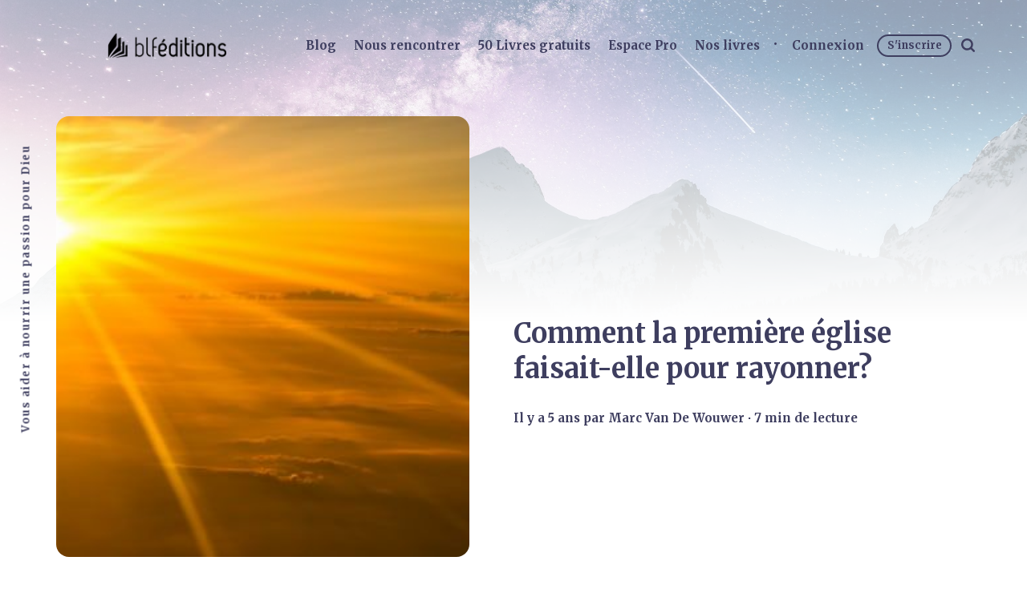

--- FILE ---
content_type: text/html; charset=utf-8
request_url: https://www.blfeditions.com/comment-la-premiere-eglise-faisait-elle-pour-rayonner/
body_size: 11587
content:
<!DOCTYPE html>
<html lang="fr">
	<head>
		<meta charset="utf-8">
		<meta http-equiv="X-UA-Compatible" content="IE=edge">
		<title>Comment la première église faisait-elle pour rayonner? - BLF Éditions</title>
		<meta name="HandheldFriendly" content="True">
		<meta name="viewport" content="width=device-width, initial-scale=1">
		<link rel="preconnect" href="https://fonts.googleapis.com"> 
<link rel="preconnect" href="https://fonts.gstatic.com" crossorigin>
<link rel="preload" as="style" href="https://fonts.googleapis.com/css2?family=Corben:wght@700&family=Mulish:ital,wght@0,400;0,700;0,800;1,400;1,700&display=swap">
<link rel="stylesheet" href="https://fonts.googleapis.com/css2?family=Corben:wght@700&family=Mulish:ital,wght@0,400;0,700;0,800;1,400;1,700&display=swap">		<link rel="stylesheet" type="text/css" href="https://www.blfeditions.com/assets/css/screen.css?v=9ddcf50b3e">
		<meta name="description" content="Le rayonnement communautaire permet de démontrer l’Évangile.Contrairement à « l’action », nous ne sommes pas dans le « faire », mais dans «  l’être  ». C’est davantage une façon de vivre qu’une méthode à appliquer. Cette première forme de démonstration de l’Évangile fait entrer dans le principe d’engagement communautaire (sans oublier de croiser les autres principes).">
    <link rel="icon" href="https://www.blfeditions.com/content/images/size/w256h256/2024/04/favicon.png" type="image/png">
    <link rel="canonical" href="https://www.blfeditions.com/comment-la-premiere-eglise-faisait-elle-pour-rayonner/">
    <meta name="referrer" content="no-referrer-when-downgrade">
    
    <meta property="og:site_name" content="BLF Éditions">
    <meta property="og:type" content="article">
    <meta property="og:title" content="Comment la première église faisait-elle pour rayonner?">
    <meta property="og:description" content="Le rayonnement communautaire permet de démontrer l’Évangile.Contrairement à « l’action », nous ne sommes pas dans le « faire », mais dans «  l’être  ». C’est davantage une façon de vivre qu’une méthode à appliquer. Cette première forme de démonstration de l’Évangile fait entrer dans le principe d’engagement communautaire (sans oublier de croiser les autres principes).">
    <meta property="og:url" content="https://www.blfeditions.com/comment-la-premiere-eglise-faisait-elle-pour-rayonner/">
    <meta property="og:image" content="https://www.blfeditions.com/content/images/wp-content/uploads/2020/08/shine.jpg">
    <meta property="article:published_time" content="2020-08-24T05:00:34.000Z">
    <meta property="article:modified_time" content="2022-11-17T11:41:35.000Z">
    <meta property="article:publisher" content="https://www.facebook.com/blf.editions">
    <meta name="twitter:card" content="summary_large_image">
    <meta name="twitter:title" content="Comment la première église faisait-elle pour rayonner? - BLF Éditions">
    <meta name="twitter:description" content="Le rayonnement communautaire permet de démontrer l’Évangile.Contrairement à « l’action », nous ne sommes pas dans le « faire », mais dans «  l’être  ». C’est davantage une façon de vivre qu’une méthode à appliquer. Cette première forme de démonstration de l’Évangile fait entrer dans le principe d’engagement communautaire (sans oublier de croiser les autres principes).">
    <meta name="twitter:url" content="https://www.blfeditions.com/comment-la-premiere-eglise-faisait-elle-pour-rayonner/">
    <meta name="twitter:image" content="https://www.blfeditions.com/content/images/wp-content/uploads/2020/08/shine.jpg">
    <meta name="twitter:label1" content="Written by">
    <meta name="twitter:data1" content="Marc Van De Wouwer">
    <meta name="twitter:site" content="@BLFEditions">
    <meta property="og:image:width" content="500">
    <meta property="og:image:height" content="333">
    
    <script type="application/ld+json">
{
    "@context": "https://schema.org",
    "@type": "Article",
    "publisher": {
        "@type": "Organization",
        "name": "BLF Éditions",
        "url": "https://www.blfeditions.com/",
        "logo": {
            "@type": "ImageObject",
            "url": "https://www.blfeditions.com/content/images/2022/12/BLF--ditions-logos-noir-site.png"
        }
    },
    "author": {
        "@type": "Person",
        "name": "Marc Van De Wouwer",
        "url": "https://www.blfeditions.com/author/marc-van-de-wouwer/",
        "sameAs": []
    },
    "headline": "Comment la première église faisait-elle pour rayonner? - BLF Éditions",
    "url": "https://www.blfeditions.com/comment-la-premiere-eglise-faisait-elle-pour-rayonner/",
    "datePublished": "2020-08-24T05:00:34.000Z",
    "dateModified": "2022-11-17T11:41:35.000Z",
    "image": {
        "@type": "ImageObject",
        "url": "https://www.blfeditions.com/content/images/wp-content/uploads/2020/08/shine.jpg",
        "width": 500,
        "height": 333
    },
    "description": "Le rayonnement communautaire permet de démontrer l’Évangile.\n\nContrairement à « l’action », nous ne sommes pas dans le « faire », mais dans «  l’être  ». C’est davantage une façon de vivre qu’une méthode à appliquer. Cette première forme de démonstration de l’Évangile fait entrer dans le principe d’engagement communautaire (sans oublier de croiser les autres principes).\n\nIl n’est pas question de copier à l’identique l’Église du temps des apôtres. Nous ne sommes pas figés dans le passé comme si l",
    "mainEntityOfPage": "https://www.blfeditions.com/comment-la-premiere-eglise-faisait-elle-pour-rayonner/"
}
    </script>

    <meta name="generator" content="Ghost 6.13">
    <link rel="alternate" type="application/rss+xml" title="BLF Éditions" href="https://www.blfeditions.com/rss/">
    <script defer src="https://cdn.jsdelivr.net/ghost/portal@~2.56/umd/portal.min.js" data-i18n="true" data-ghost="https://www.blfeditions.com/" data-key="61726b3f24d492333c5358be53" data-api="https://blf-editions.ghost.io/ghost/api/content/" data-locale="fr" crossorigin="anonymous"></script><style id="gh-members-styles">.gh-post-upgrade-cta-content,
.gh-post-upgrade-cta {
    display: flex;
    flex-direction: column;
    align-items: center;
    font-family: -apple-system, BlinkMacSystemFont, 'Segoe UI', Roboto, Oxygen, Ubuntu, Cantarell, 'Open Sans', 'Helvetica Neue', sans-serif;
    text-align: center;
    width: 100%;
    color: #ffffff;
    font-size: 16px;
}

.gh-post-upgrade-cta-content {
    border-radius: 8px;
    padding: 40px 4vw;
}

.gh-post-upgrade-cta h2 {
    color: #ffffff;
    font-size: 28px;
    letter-spacing: -0.2px;
    margin: 0;
    padding: 0;
}

.gh-post-upgrade-cta p {
    margin: 20px 0 0;
    padding: 0;
}

.gh-post-upgrade-cta small {
    font-size: 16px;
    letter-spacing: -0.2px;
}

.gh-post-upgrade-cta a {
    color: #ffffff;
    cursor: pointer;
    font-weight: 500;
    box-shadow: none;
    text-decoration: underline;
}

.gh-post-upgrade-cta a:hover {
    color: #ffffff;
    opacity: 0.8;
    box-shadow: none;
    text-decoration: underline;
}

.gh-post-upgrade-cta a.gh-btn {
    display: block;
    background: #ffffff;
    text-decoration: none;
    margin: 28px 0 0;
    padding: 8px 18px;
    border-radius: 4px;
    font-size: 16px;
    font-weight: 600;
}

.gh-post-upgrade-cta a.gh-btn:hover {
    opacity: 0.92;
}</style><script async src="https://js.stripe.com/v3/"></script>
    <script defer src="https://cdn.jsdelivr.net/ghost/sodo-search@~1.8/umd/sodo-search.min.js" data-key="61726b3f24d492333c5358be53" data-styles="https://cdn.jsdelivr.net/ghost/sodo-search@~1.8/umd/main.css" data-sodo-search="https://blf-editions.ghost.io/" data-locale="fr" crossorigin="anonymous"></script>
    
    <link href="https://www.blfeditions.com/webmentions/receive/" rel="webmention">
    <script defer src="/public/cards.min.js?v=9ddcf50b3e"></script>
    <link rel="stylesheet" type="text/css" href="/public/cards.min.css?v=9ddcf50b3e">
    <script defer src="/public/comment-counts.min.js?v=9ddcf50b3e" data-ghost-comments-counts-api="https://www.blfeditions.com/members/api/comments/counts/"></script>
    <script defer src="/public/member-attribution.min.js?v=9ddcf50b3e"></script>
    <script defer src="/public/ghost-stats.min.js?v=9ddcf50b3e" data-stringify-payload="false" data-datasource="analytics_events" data-storage="localStorage" data-host="https://www.blfeditions.com/.ghost/analytics/api/v1/page_hit"  tb_site_uuid="8f591209-0996-4a81-a251-82ea43e4b75e" tb_post_uuid="2f3ce32d-c833-48ad-92c5-d81e40c6a4ad" tb_post_type="post" tb_member_uuid="undefined" tb_member_status="undefined"></script><style>:root {--ghost-accent-color: #006d8f;}</style>
    <!-- Google tag (gtag.js) -->
<script async src="https://www.googletagmanager.com/gtag/js?id=G-E74FBD0S9K"></script>
<script>
  window.dataLayer = window.dataLayer || [];
  function gtag(){dataLayer.push(arguments);}
  gtag('js', new Date());

  gtag('config', 'G-E74FBD0S9K');
</script>


<!-- Police Serif -->
<link rel="preconnect" href="https://fonts.googleapis.com">
<link rel="preconnect" href="https://fonts.gstatic.com" crossorigin>
<link href="https://fonts.googleapis.com/css2?family=Merriweather:ital,wght@0,300;0,700;1,300;1,700&display=swap" rel="stylesheet">

<!-- Police Sans Serif -->
<link rel="preconnect" href="https://fonts.googleapis.com">
<link rel="preconnect" href="https://fonts.gstatic.com" crossorigin>
<link href="https://fonts.googleapis.com/css2?family=Alexandria:wght@800&display=swap" rel="stylesheet"> 

<!-- CSS -->
<style>

	.post-title-wrap {
        padding-bottom:0px;
    }
    .post-content h2 {
        margin-top: 2px;
    }
    
    
    
    
/* Police */  
 
  	body {
      	font-family: 'Merriweather', sans-serif;
 	}
    .post-title {
        font-family: 'Merriweather', sans-serif;
    }
    .loop-title {
        font-family: 'Merriweather', sans-serif;
    }
    .members-content .members-cta h2 {
        font-family: 'Merriweather', sans-serif;
    }
    .post-content h1, .post-content h2, .post-content blockquote {
      font-family: 'Merriweather', sans-serif;
    }
   .post-content a, .post-content h3, .post-content h4, .post-content h5, .post-content h6, .post-content th, .post-content strong, .post-content .kg-bookmark-title, .post-content .kg-bookmark-metadata {
      font-family: 'Merriweather', sans-serif;
    }
    .global-heading {
      font-family: 'Merriweather', sans-serif;
    }
    .global-item.is-image, .global-item.is-image a, .global-item.is-color-dark, .global-item.is-color-dark a {
      font-family: 'Merriweather', sans-serif;
    }
    h1, h2, h3 {
      font-family: 'Merriweather', sans-serif;
    }
    .global-input {
      font-family: 'Merriweather', sans-serif;
    }
    .membership-card-title {
      font-family: 'Merriweather', sans-serif;
    }
    .membership-card-price {
      font-family: 'Merriweather', sans-serif;
    }
    .membership-card-description {
      font-family: 'Merriweather', sans-serif;
    }
    
/* Bouton*/
    
    button, input, optgroup, select, textarea {
  		font-family: 'Alexandria', sans-serif;
        color: white;
	}
     
    .post-content .kg-button-card .kg-btn, .post-content .kg-product-card .kg-product-card-button {
  		background-color: #006d8f;
  		color: white;
    }
    .global-white-text .members-cta-button, .global-white-text .members-cta-button.global-button:hover, .membership-card-button-wrap {
  		font-family: 'Alexandria', sans-serif;
	}
    
/* Popup inscription */
    .gh-portal-input-label, .gh-portal-input-label {
      font-family: 'Merriweather', sans-serif;
    }
    .video-responsive { 
overflow:hidden; 
padding-bottom:56.25%; 
position:relative; 
height:0;
}

</style>
	</head>
	<body class="post-template global-grid global-grid-hero">
		<div class="global-container">
			<div class="global-cover global-bg-image" style="background-image: url(https://images.unsplash.com/photo-1519681393784-d120267933ba?crop&#x3D;entropy&amp;cs&#x3D;tinysrgb&amp;fit&#x3D;max&amp;fm&#x3D;jpg&amp;ixid&#x3D;MnwxMTc3M3wwfDF8c2VhcmNofDJ8fG1vdW50YWlufGVufDB8fHx8MTY3MDI0Nzg0MQ&amp;ixlib&#x3D;rb-4.0.3&amp;q&#x3D;80&amp;w&#x3D;2000)"></div>

			<header class="header-section global-section">
	<div class="header-wrap global-wrap global-flex">
		<div class="header-logo global-flex">
			<a class="is-logo" href="https://www.blfeditions.com"><img src="https://www.blfeditions.com/content/images/2022/12/BLF--ditions-logos-noir-site.png" alt="BLF Éditions"></a>
		</div>
		<div class="header-nav global-flex">
			<input id="toggle" type="checkbox">
			<label for="toggle" class="nav-label hamburger">
				<span class="hamburger-inner">
					<span class="hamburger-bar"></span>
					<span class="hamburger-bar"></span>
					<span class="hamburger-bar"></span>
				</span>
			</label>
			<div class="nav-toggle is-search">
				<nav>
					<ul>
						<li class="nav-item-blog">
	<a href="https://www.blfeditions.com/">Blog</a>
</li>
<li class="nav-item-nous-rencontrer">
	<a href="https://www.blfeditions.com/a-propos/">Nous rencontrer</a>
</li>
<li class="nav-item-50-livres-gratuits">
	<a href="https://www.blfeditions.com/club/">50 Livres gratuits</a>
</li>
<li class="nav-item-espace-pro">
	<a href="https://www.blfeditions.com/pro/">Espace Pro</a>
</li>
<li class="nav-item-nos-livres">
	<a href="https://blfstore.com/collections/all/editeur_blf-editions">Nos livres</a>
</li>

						<li class="members-login-panel-section">
	<a class="members-signin" href="https://www.blfeditions.com/#/portal/signin/">Connexion</a>
	<a class="members-signup" href="https://www.blfeditions.com/#/portal/signup/">S&#x27;inscrire</a>
</li>
						<li class="search-open" data-ghost-search><span>Chercher</span><svg class="global-svg" role="img" viewBox="0 0 24 24" xmlns="http://www.w3.org/2000/svg"><path d="M19.063 16.384l4.325 4.323c.391.392.63.924.611 1.475-.032.926-.646 1.649-1.68 1.736-.551.046-1.086-.22-1.476-.61l-4.325-4.325c-1.706 1.131-4.034 1.895-6.08 1.893C4.673 20.875 0 16.202 0 10.438 0 4.673 4.673 0 10.438 0c5.764 0 10.437 4.673 10.437 10.438 0 2.127-.718 4.294-1.812 5.945v.001zm-8.625 1.032c3.839 0 6.997-3.161 6.997-7 0-3.84-3.16-7-6.999-7-3.84 0-7.001 3.16-7.001 7 0 3.839 3.161 6.998 7.001 6.998l.002.002z"/></svg></li>
					</ul>
				</nav>
			</div>
		</div>
	</div>
</header>			<div class="global-main">
				<span class="global-color-label"></span>
<article class="post-section">
	<div class="post-header global-flex is-image">
		<div class="post-image-wrap global-image">
			<img src="https://www.blfeditions.com/content/images/wp-content/uploads/2020/08/shine.jpg" loading="lazy" alt="Comment la première église faisait-elle pour rayonner?">		</div>
		<div class="post-title-wrap global-flex">
			<div class="post-title-content">
				<h1 class="post-title">Comment la première église faisait-elle pour rayonner?</h1>
				<div class="post-meta global-meta">
					<time datetime="2020-08-24"> il y a 5 ans</time>
					par
					<a href="/author/marc-van-de-wouwer/">Marc Van De Wouwer</a>
					<span>∙ 7 min de lecture</span>
				</div>
			</div>
		</div>
	</div>
	<div class="post-content">
		<p><strong>Le rayonnement communautaire permet de démontrer l’Évangile.</strong></p><p><strong>Contrairement à « l’action », nous ne sommes pas dans le « faire », mais dans «  l’être  ». C’est davantage une façon de vivre qu’une méthode à appliquer. Cette première forme de démonstration de l’Évangile fait entrer dans le principe d’engagement communautaire (sans oublier de croiser les autres principes).</strong></p><p>Il n’est pas question de copier à l’identique l’Église du temps des apôtres. Nous ne sommes pas figés dans le passé comme si le temps s’était arrêté. Il s’agit de transposer les principes du modèle d’hier à aujourd’hui. Nous vivons au 21e  siècle: à l’époque d’internet, de la communication instantanée, des réseaux sociaux, des smartphones et des voitures électriques. Nous disposons d’outils fabuleux pour communiquer et créer du lien mais notre époque laisse des vides affectifs immenses. Les gens ont soif de communauté, de relations vraies, non blessantes, apaisées. Beaucoup font preuve de résilience face à un amour déçu.</p><p>La première Église a apporté tout cela: « La multitude de ceux qui avaient cru n’était qu’un cœur et qu’une âme  » (Actes 4: 32). Nous retrouvons ici les dimensions d’amour partagé et d’unité. L’Église prenait progressivement conscience de son impact collectif. Les premiers chrétiens « avaient la faveur de tout le peuple » (Actes 2: 47). À travers l’amour fraternel et l’unité vécus intensément, elle proposait un mode de vie attirant.</p><p>L’Église locale, collectivement, représente une formidable force de communication de l’Évangile. C’est ce qu’elle montrait à son origine et à certaines époques de son histoire. C’est ce qu’elle peut redevenir si nous appliquons les principes qui prévalaient alors: « L’Église doit offrir aux gens ce qu’ils ne peuvent pas trouver ailleurs » (Rick Warren).</p><p>La vie de l’Église n’est plus perçue aujourd’hui comme une forme de communication de la Bonne Nouvelle. Et c’est une des causes du problème: on ne peut mettre en œuvre ce qu’on ignore. Quand Jésus a institué l’Église, il ne l’a instituée ni comme un club, ni comme une association, mais comme son corps. L’Église est le corps du Christ (Colossiens 1: 24), c’est-à-dire le prolongement visible aux yeux du monde de sa personne, de sa pensée et de son action.</p><p>JE VOUDRAIS ÊTRE COMME EUX!<br>Les chrétiens ne se rendent pas compte qu’ils sont observés. Leur style de vie tranche avec le mode ambiant et c’est déroutant pour le non-chrétien. Interpellé, il observe les chrétiens. Il veut savoir ce qui les motive. Il examine la cohérence des paroles et des actes. Il en jauge l’authenticité. Il en juge la force dans les moments de crise.</p><p>Un jour, un consultant externe avec lequel je travaillais depuis des mois, m’interpelle alors que nous sommes seuls dans mon bureau. Il me questionne à brûle-pourpoint:<br>– Dis-moi, es-tu chrétien?<br>Interloqué par la question que je n’avais pas vu venir, je lui réponds par une question (j’ai bien assimilé la leçon):<br>– Pourquoi me demandes-tu cela?<br>– Parce que tu es différent, me répond-il.</p><p>Il m’avait observé pendant des mois sans que j’en aie pris conscience et il était arrivé à cette conclusion logique. J’ai pu ensuite lui expliquer l’Évangile que je vivais.</p><p>Jamais les gens ne se tourneront vers l’Évangile si nous échouons à en montrer l’attrait. Pendant des siècles, l’Église a fait de la peur de l’enfer le fonds de commerce de sa communication. Les gens se convertissaient par intérêt, mais surtout par peur. Ces « conversions » étaient loin d’être authentiques. Quand je lis les enseignements de Jésus et des apôtres, quand je les vois vivre, je vois l’amour mis en action et en paroles.</p><p>Ce qui m’a attiré vers Jésus-Christ, c’est le pouvoir d’attraction de l’amour qui se dégage de sa mort sur la croix. Prendre conscience que le Fils de Dieu est mort pour moi a brisé ma résistance et mon indifférence. L’enfer et le jugement de Dieu pour les pécheurs qui rejettent son salut sont des vérités qu’il faut inclure dans toute communication de l’Évangile. Mais c’est l’amour de Jésus dans toutes ses dimensions qu’il faut démontrer. Nous pouvons le faire individuellement, mais l’amour prend plus de force quand nous le démontrons ensemble.</p><p>ENSEMBLE<br>Comment mettre en place le rayonnement communautaire sans tomber dans le piège du « faire »? Comment la première Église vivait-elle naturellement le rayonnement communautaire? Ce qui frappe chez les premiers chrétiens, c’est qu’ils étaient « ensemble ». « Tous ceux qui avaient cru étaient ensemble » (Actes 2: 44). Le début du livre des Actes des Apôtres montre l’enthousiasme qui animait les chrétiens dans leur désir d’être ensemble. Le résultat était étonnant: ils faisaient envie, ils inspiraient confiance, ils attiraient par leur vie d’Église authentique et inspirante. Et le Seigneur faisait grandir l’Église (Actes 2: 47), démontrant que le rayonnement communautaire est bien une forme de communication de la Bonne Nouvelle.</p><p>Selon le dictionnaire Larousse, une communauté est « un groupe de personnes vivant ensemble et poursuivant des buts communs ». Les chrétiens de ma communauté se retrouvent-ils souvent ensemble? Poursuivent-ils des buts communs? Sont-ils animés d’une communion de sentiments?</p><p>Ce sont des questions qu’il faut se poser. Comment pouvons-nous montrer à la société combien nous nous aimons si nous sommes si peu souvent ensemble? Créons des espaces et des moments qui vont servir de vitrine à notre amour fraternel et le faire rayonner.</p><p>RAYONNER?<br>La mission de l’Église est de rayonner. Soit, mais comment? Le rayonnement comprend deux éléments: l’émission de lumière et l’émission de chaleur. On peut considérer l’émission de lumière comme l’explication de l’Évangile et l’émission de chaleur comme la démonstration de l’Évangile.</p><p>L’Église s’est surtout consacrée à diffuser la lumière de l’Évangile, à défendre la vérité, à argumenter. Et elle a parfois négligé la diffusion de la chaleur de l’amour. Si elle n’a pas manqué de favoriser l’amour en son sein, l’Église a quelquefois oublié d’ouvrir les portes et les fenêtres pour que cette chaleur diffuse vers l’extérieur. On est si bien au chaud entre nous!</p><p>On considère aujourd’hui le réchauffement climatique comme une menace absolue mais on néglige le refroidissement affectif dont parlait Jésus (Matthieu 24: 12) et qui constitue une menace plus grande encore pour l’humanité. Jésus a dit à ses disciples: « Vous êtes la lumière du monde » (Matthieu 5: 14). Il aurait pu leur dire aussi: « Vous êtes la chaudière du monde ».</p><p>Toutefois, dans notre zèle, réglons correctement l’intensité du rayonnement: l’Évangile doit éclairer, pas éblouir. Il doit réchauffer et non brûler: « Que l’amour soit sans hypocrisie », écrit Paul (Romains 12: 9). Encore une fois, tout est question d’équilibre et de complémentarité.</p><p>EN PRATIQUE: RAYONNER L’ÉVANGILE<br>À titre d’exemples, voici quelques « étalages » dans lesquels nous essayons de mettre l’amour et l’unité en vitrine.</p><p>Comme beaucoup de communautés chrétiennes, nous avons instauré un moment convivial après le culte, autour d’une tasse de café et d’une pâtisserie.</p><p>Nous avons mis en place un repas communautaire une fois par mois qui attire jusqu’à soixante-dix personnes et de nombreux visiteurs extérieurs. Les repas renforcent l’unité des chrétiens qui n’ont pas le temps de se voir ni de se parler autrement que par le biais des quelques minutes après le culte. Ces repas permettent de connaître et apprécier d’autres chrétiens que nos amis ou nos chrétiens préférés. Ils permettent aux non-chrétiens de découvrir une ambiance saine, sans grossièreté et bienveillante.</p><p>Nous encourageons les chrétiens à retenir le prénom de chaque personne dans l’Église. Il n’est pas rare que certains fréquentent l’Église depuis des années sans connaître tout le monde. Nous incitons les chrétiens à passer les cinq premières minutes après le culte avec des gens qu’ils ne connaissent pas, selon un principe développé par Rick Warren.</p><p>Notre réunion de prière, bien fréquentée, est ouverte. Nous n’hésitons pas à y inviter les gens du quartier ou nos contacts. Nous sous-estimons parfois l’impact que représentent des prières non récitées, dans un dialogue simple et direct avec Dieu. Les gens nous voient vivre, parler et prier.</p><p>Nous avons formé les chrétiens à l’accueil dans le temple. Nous avons mis en place une équipe d’accueil aussi efficace que discrète dans le temple. Ils ne portent évidemment pas de badge « accueil ».</p><p>Notre concept repose sur la règle des trois « A »: « A + A = A ». Ce qui se traduit par « Accueillir comme Jésus + Accompagner comme Jésus = Aimer comme Jésus ». Nous cherchons à construire une relation authentique avec chaque personne, dans l’amour et le respect de chacun.</p><p>Nous avons formé les chrétiens au fonctionnement de groupes de maison. Ceux-ci offrent une réelle opportunité de rayonner l’Évangile dans un cadre plus intime. La chaleur de l’amour se répand sur chaque personne. Les groupes de maison permettent aux « oubliés » de l’Église, ceux qui ont peu de contacts et d’amis dans l’Église, de recevoir l’intérêt qu’ils méritent.</p><p>Ces groupes permettent des relations moins superficielles que dans l’Église. Ils offrent aussi une vitrine plus large que l’observation d’un seul individu. Un non-chrétien peut observer le comportement des chrétiens en groupe sans devoir intégrer toute la tribu! Ses questions peuvent trouver des réponses dans les temps d’échange et de partage. Ses fardeaux peuvent être partagés pendant un moment de prière. Nous encourageons les chrétiens à inviter leurs amis dans les groupes de maison.</p><p>Nous n’avons rien inventé. Nos groupes de maison sont axés sur les quatre principes tirés d’Actes 2: 42: « Ils persévéraient dans l’enseignement des apôtres, dans la communion fraternelle, dans la fraction du pain et dans les prières ». En pratique, nous prenons soin les uns des autres en construisant des relations fortes (communion fraternelle). Nous accompagnons les gens vers Jésus, en mini-communauté, en leur faisant découvrir la Bible (l’enseignement des apôtres). Nous prions les uns pour les autres en ciblant les besoins précis des participants. Nous partageons une collation ou un repas. Nous avons mis en place huit groupes de maison dans lesquels ces principes simples sont développés.</p><p><a href="https://www.blfstore.com/A-18127-communiquer-l-evangile-aujourd-hui.aspx?ref=blfeditions.com" rel="noopener noreferrer">Article extrait de Communiquer l’Evangile aujourd’hui, de Marc Van de Wouwer, paru en mars 2020</a></p>
		<div class="share-section">
	<div class="share-wrap">
		<small class="share-heading global-heading">
		Partager cet article
		</small>
		<div class="share-icons">
			<a href="https://twitter.com/intent/tweet?text=Comment%20la%20premi%C3%A8re%20%C3%A9glise%20faisait-elle%20pour%20rayonner%3F&amp;url=https://www.blfeditions.com/comment-la-premiere-eglise-faisait-elle-pour-rayonner/" target="_blank" rel="noopener" aria-label="share Twitter">
				<svg class="global-svg" role="img" viewBox="0 0 24 24" xmlns="http://www.w3.org/2000/svg"><path d="M23.954 4.569c-.885.389-1.83.654-2.825.775 1.014-.611 1.794-1.574 2.163-2.723-.951.555-2.005.959-3.127 1.184-.896-.959-2.173-1.559-3.591-1.559-2.717 0-4.92 2.203-4.92 4.917 0 .39.045.765.127 1.124C7.691 8.094 4.066 6.13 1.64 3.161c-.427.722-.666 1.561-.666 2.475 0 1.71.87 3.213 2.188 4.096-.807-.026-1.566-.248-2.228-.616v.061c0 2.385 1.693 4.374 3.946 4.827-.413.111-.849.171-1.296.171-.314 0-.615-.03-.916-.086.631 1.953 2.445 3.377 4.604 3.417-1.68 1.319-3.809 2.105-6.102 2.105-.39 0-.779-.023-1.17-.067 2.189 1.394 4.768 2.209 7.557 2.209 9.054 0 13.999-7.496 13.999-13.986 0-.209 0-.42-.015-.63.961-.689 1.8-1.56 2.46-2.548l-.047-.02z"/></svg>			</a>
			<a href="https://www.facebook.com/sharer/sharer.php?u=https://www.blfeditions.com/comment-la-premiere-eglise-faisait-elle-pour-rayonner/" target="_blank" rel="noopener" aria-label="share Facebook">
				<svg class="global-svg" role="img" viewBox="0 0 24 24" xmlns="http://www.w3.org/2000/svg"><path d="M23.9981 11.9991C23.9981 5.37216 18.626 0 11.9991 0C5.37216 0 0 5.37216 0 11.9991C0 17.9882 4.38789 22.9522 10.1242 23.8524V15.4676H7.07758V11.9991H10.1242V9.35553C10.1242 6.34826 11.9156 4.68714 14.6564 4.68714C15.9692 4.68714 17.3424 4.92149 17.3424 4.92149V7.87439H15.8294C14.3388 7.87439 13.8739 8.79933 13.8739 9.74824V11.9991H17.2018L16.6698 15.4676H13.8739V23.8524C19.6103 22.9522 23.9981 17.9882 23.9981 11.9991Z"/></svg>			</a>
			<a href="javascript:" id="copy" class="share-copy" data-clipboard-target="#share-input" aria-label="copy link">
				<svg class="global-svg" role="img" viewBox="0 0 24 24" xmlns="http://www.w3.org/2000/svg"><path d="M20.33 13.04h-4.155v4.154h-2.078v-4.155H9.942v-2.077h4.155V6.806h2.078v4.156h4.154v2.077zM8.902 18.58a6.582 6.582 0 0 1 0-13.162c.068 0 .135.007.202.009a8.874 8.874 0 0 0-.001 13.144c-.067 0-.133.009-.2.009zm6.194-15.484a8.876 8.876 0 0 0-3.087.56A8.904 8.904 0 0 0 0 12a8.903 8.903 0 0 0 8.903 8.905 8.893 8.893 0 0 0 3.103-.563 8.854 8.854 0 0 0 3.09.563A8.903 8.903 0 0 0 24 12a8.904 8.904 0 0 0-8.903-8.903z"/></svg>			</a>
			<span class="share-alert">
			Le lien a été copié!
		</span>
		</div>
		<input id="share-input" class="share-input" type="text" value="https://www.blfeditions.com/comment-la-premiere-eglise-faisait-elle-pour-rayonner/" aria-hidden="true">
	</div>
</div>	</div>
</article>
<div id="indicator" class="post-indicator"></div>
<aside class="nextprev-section global-section">
	<div class="nextprev-wrap global-flex">
		<div class="next-wrap global-item global-flex is-image post">
			<a href="/n-ayez-pas-peur/" class="next-link global-link" aria-label="next Post"></a>
			<section>
				<small class="nextprev-heading next-heading global-heading">
				
<svg class="global-svg" role="img" viewBox="0 0 24 24" xmlns="http://www.w3.org/2000/svg"><path d="M16.69 9.847L13.1 6.189a2.151 2.151 0 0 1-.616-1.507c0-1.181.972-2.153 2.152-2.153.578 0 1.132.233 1.537.645l7.12 7.257c.091.092.172.191.242.295a2.15 2.15 0 0 1-.151 2.843l-7.12 7.257a2.156 2.156 0 0 1-1.537.645 2.163 2.163 0 0 1-2.152-2.152c0-.564.221-1.106.616-1.508l3.59-3.659H2.152A2.163 2.163 0 0 1 0 11.999c0-1.18.971-2.152 2.152-2.152H16.69z"/></svg>

Article plus récent
				</small>
				<h3 class="nextprev-title">« N’ayez pas peur »: méditation sur une histoire incroyable</h3>
				<div class="nextprev-image color-image global-image">
					<img src="https://www.blfeditions.com/content/images/wp-content/uploads/2016/11/jerusalem-foi-bible-min.jpg" loading="lazy" alt="« N’ayez pas peur »: méditation sur une histoire incroyable">				</div>
			</section>
		</div>
		<div class="prev-wrap global-item global-flex is-image post">
			<a href="/le-jeune-est-il-chretien-la-reponse-de-john-piper/" class="prev-link global-link" aria-label="previous Post"></a>
			<section>
				<small class="nextprev-heading prev-heading global-heading">
				Article plus ancien
<svg class="global-svg" role="img" viewBox="0 0 24 24" xmlns="http://www.w3.org/2000/svg"><path d="M16.69 9.847L13.1 6.189a2.151 2.151 0 0 1-.616-1.507c0-1.181.972-2.153 2.152-2.153.578 0 1.132.233 1.537.645l7.12 7.257c.091.092.172.191.242.295a2.15 2.15 0 0 1-.151 2.843l-7.12 7.257a2.156 2.156 0 0 1-1.537.645 2.163 2.163 0 0 1-2.152-2.152c0-.564.221-1.106.616-1.508l3.59-3.659H2.152A2.163 2.163 0 0 1 0 11.999c0-1.18.971-2.152 2.152-2.152H16.69z"/></svg>


				</small>
				<h3 class="nextprev-title">Le jeûne est-il chrétien? La réponse de John Piper</h3>
				<div class="nextprev-image color-image global-image">
					<img src="https://www.blfeditions.com/content/images/wp-content/uploads/2020/08/waiting.jpg" loading="lazy" alt="Le jeûne est-il chrétien? La réponse de John Piper">				</div>
			</section>
		</div>
	</div>
</aside><div class="comments-section global-section">
	<div class="comments-wrap">
		<div class="comments-content">
			
        <script defer src="https://cdn.jsdelivr.net/ghost/comments-ui@~1.3/umd/comments-ui.min.js" data-locale="fr" data-ghost-comments="https://www.blfeditions.com/" data-api="https://blf-editions.ghost.io/ghost/api/content/" data-admin="https://blf-editions.ghost.io/ghost/" data-key="61726b3f24d492333c5358be53" data-title="Discussion entre membres" data-count="true" data-post-id="631f0808d7ed52003d4d81bc" data-color-scheme="auto" data-avatar-saturation="60" data-accent-color="#006d8f" data-comments-enabled="all" data-publication="BLF Éditions" crossorigin="anonymous"></script>
    
					</div>
	</div>
</div>

				<div class="subscribe-section">
	<div class="subscribe-wrap">
		<div class="subscribe-content">
			<form data-members-form="subscribe" data-members-autoredirect="false" class="subscribe-form">
				<h3 class="subscribe-title">Abonnez-vous pour voir ce que nous pensons</h3>
				<div class="subscribe-ityped">
					<span id="ityped"></span>
				</div>
				<button class="subscribe-button global-button"><a class="members-signup" href="https://www.blfeditions.com/#/portal/signup/">Abonnez-vous</a></button>
				<script>
				const iTypedText = ["Commencez votre journée avec BLF Éditions"];
				</script>
			</form>
			<p class="subscribe-alert subscribe-alert-loading">Traitement de votre demande</p>
			<p class="subscribe-alert subscribe-alert-error">Il y a eu une erreur lors de l&#x27;envoi de l&#x27;email</p>
			<div class="subscribe-success">
				<h3 class="subscribe-title">Super!</h3>
				<p>Vérifiez votre boîte de réception et cliquez sur le lien pour confirmer votre abonnement</p>
			</div>
		</div>
	</div>
</div>
				<div class="description-section global-flex">Vous aider à nourrir une passion pour Dieu</div>
			</div>
			<footer class="footer-section global-footer global-section">
	<div class="footer-wrap global-wrap global-flex">
		<div class="footer-nav">
			<nav>
				<ul>
					<li class="nav-item-nos-auteurs">
	<a href="https://www.blfeditions.com/auteurs/">Nos auteurs</a>
</li>
<li class="nav-item-categories">
	<a href="https://www.blfeditions.com/tags/">Catégories</a>
</li>
<li class="nav-item-calvini-st">
	<a href="https://calvini.st/">Calvini.st</a>
</li>

				</ul>
			</nav>
		</div>
		<div class="footer-icons global-flex">
			<a href="https://www.facebook.com/blf.editions" aria-label="link Facebook"><svg class="global-svg" role="img" viewBox="0 0 24 24" xmlns="http://www.w3.org/2000/svg"><path d="M23.9981 11.9991C23.9981 5.37216 18.626 0 11.9991 0C5.37216 0 0 5.37216 0 11.9991C0 17.9882 4.38789 22.9522 10.1242 23.8524V15.4676H7.07758V11.9991H10.1242V9.35553C10.1242 6.34826 11.9156 4.68714 14.6564 4.68714C15.9692 4.68714 17.3424 4.92149 17.3424 4.92149V7.87439H15.8294C14.3388 7.87439 13.8739 8.79933 13.8739 9.74824V11.9991H17.2018L16.6698 15.4676H13.8739V23.8524C19.6103 22.9522 23.9981 17.9882 23.9981 11.9991Z"/></svg></a>
			<a href="https://x.com/BLFEditions" aria-label="link Twitter"><svg class="global-svg" role="img" viewBox="0 0 24 24" xmlns="http://www.w3.org/2000/svg"><path d="M23.954 4.569c-.885.389-1.83.654-2.825.775 1.014-.611 1.794-1.574 2.163-2.723-.951.555-2.005.959-3.127 1.184-.896-.959-2.173-1.559-3.591-1.559-2.717 0-4.92 2.203-4.92 4.917 0 .39.045.765.127 1.124C7.691 8.094 4.066 6.13 1.64 3.161c-.427.722-.666 1.561-.666 2.475 0 1.71.87 3.213 2.188 4.096-.807-.026-1.566-.248-2.228-.616v.061c0 2.385 1.693 4.374 3.946 4.827-.413.111-.849.171-1.296.171-.314 0-.615-.03-.916-.086.631 1.953 2.445 3.377 4.604 3.417-1.68 1.319-3.809 2.105-6.102 2.105-.39 0-.779-.023-1.17-.067 2.189 1.394 4.768 2.209 7.557 2.209 9.054 0 13.999-7.496 13.999-13.986 0-.209 0-.42-.015-.63.961-.689 1.8-1.56 2.46-2.548l-.047-.02z"/></svg></a>
			

		</div>
		<div class="footer-copyright">
			<a href="https://www.blfeditions.com">BLF Éditions</a> &copy; 2026. 
			Tous droits réservés. Publié avec <a href="https://ghost.org" target="_blank" rel="noopener noreferrer">Ghost</a> & <a href="https://fueko.net" target="_blank" rel="noopener">Maido</a>.
		</div>
	</div>
</footer>			<div id="notifications" class="global-notification">
	<div class="subscribe">Vous vous êtes abonné avec succès à BLF Éditions</div>
	<div class="signin">Bon retour parmi nous ! Vous vous êtes connecté avec succès.</div>
	<div class="signup">Super! Vous vous êtes inscrit avec succès.</div>
	<div class="update-email">Succès! Votre e-mail est mis à jour.</div>
	<div class="expired">Votre lien a expiré</div>
	<div class="checkout-success">Succès! Votre compte est entièrement activé, vous avez maintenant accès à tout le contenu.</div>
</div>
		</div>
				<script src="https://www.blfeditions.com/assets/js/post.js?v=9ddcf50b3e"></script>
		<script src="https://www.blfeditions.com/assets/js/global.js?v=9ddcf50b3e"></script>
		<script>document.addEventListener("DOMContentLoaded",function(){const a=document.body;a.classList.add("is-loaded")})</script>
		<script>
!function(){"use strict";const p=new URLSearchParams(window.location.search),isAction=p.has("action"),isStripe=p.has("stripe"),success=p.get("success"),action=p.get("action"),stripe=p.get("stripe"),n=document.getElementById("notifications"),a="is-subscribe",b="is-signin",c="is-signup",f="is-update-email",d="is-expired",e="is-checkout-success";p&&(isAction&&(action=="subscribe"&&success=="true"&&n.classList.add(a),action=="signup-paid"&&success=="true"&&n.classList.add(a),action=="signin"&&success=="true"&&n.classList.add(b),action=="signup"&&success=="true"&&n.classList.add(c),action=="updateEmail"&&success=="true"&&n.classList.add(f),success=="false"&&n.classList.add(d)),isStripe&&stripe=="success"&&n.classList.add(e),(isAction||isStripe)&&setTimeout(function(){window.history.replaceState(null,null,window.location.pathname),n.classList.remove(a,b,c,d,e,f)},5000))}();
</script>

		
		
	</body>
</html>